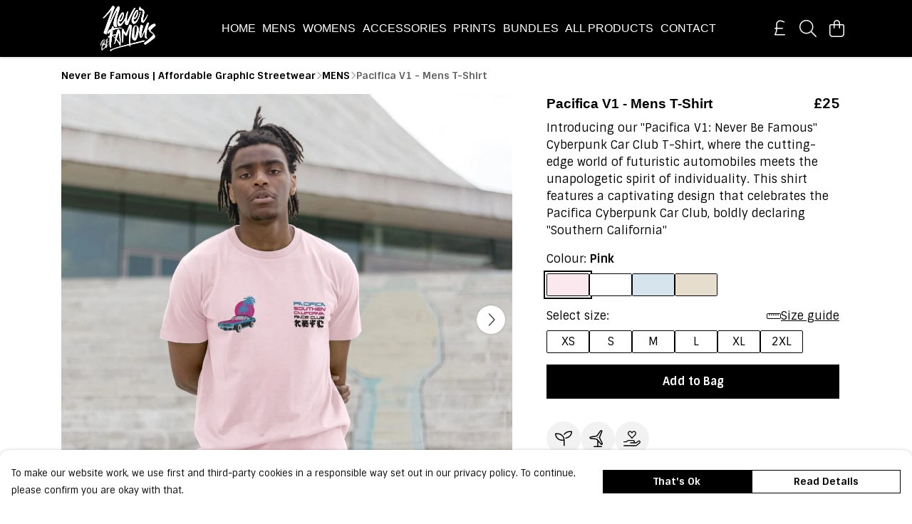

--- FILE ---
content_type: text/html
request_url: https://neverbefamous.com/product/pacifica-v1-t-shirt/
body_size: 3078
content:
<!DOCTYPE html>
<html lang="en">
  <head>
    <meta charset="UTF-8">
    <meta name="viewport" content="width=device-width, initial-scale=1.0">
    <link id="apple-touch-icon" rel="apple-touch-icon" href="#">
    <script type="module" crossorigin="" src="/assets/index.a8e26c9c.js"></script>
    <link rel="modulepreload" crossorigin="" href="/assets/vue.0ac7cc2d.js">
    <link rel="modulepreload" crossorigin="" href="/assets/sentry.13e8e62e.js">
    <link rel="stylesheet" href="/assets/index.dca9b00c.css">
  <link rel="manifest" href="/manifest.webmanifest"><title>Pacifica V1 - Mens T-Shirt</title><link crossorigin="" href="https://fonts.gstatic.com" rel="preconnect"><link href="https://images.teemill.com" rel="preconnect"><link as="fetch" href="https://neverbefamous.com/omnis/v3/frontend/308667/getStoreCoreData/json/" rel="preload"><link as="fetch" href="/omnis/v3/division/308667/products/pacifica-v1-t-shirt/" rel="preload"><link as="fetch" href="/omnis/v3/division/308667/products/pacifica-v1-t-shirt/stock/" rel="preload"><link fetchpriority="high" as="image" imagesizes="(max-width: 768px) 100vw, 1080px" imagesrcset="https://images.podos.io/sqssjer9znnk5pnk2qwydvon8iaxyzlwvpcngnhtevvxdynf.jpeg.webp?w=640&h=640&v=2 640w, https://images.podos.io/sqssjer9znnk5pnk2qwydvon8iaxyzlwvpcngnhtevvxdynf.jpeg.webp?w=1080&h=1080&v=2 1080w" href="https://images.podos.io/sqssjer9znnk5pnk2qwydvon8iaxyzlwvpcngnhtevvxdynf.jpeg.webp?w=1080&h=1080&v=2" rel="preload"><link data-vue-meta="1" href="https://neverbefamous.com/product/pacifica-v1-t-shirt/" rel="canonical"><link rel="modulepreload" crossorigin="" href="/assets/ProductPage.cb175c7c.js"><link rel="preload" as="style" href="/assets/ProductPage.9291810a.css"><link rel="modulepreload" crossorigin="" href="/assets/index.cacf6752.js"><link rel="modulepreload" crossorigin="" href="/assets/AddToCartPopup.5dfb6a69.js"><link rel="modulepreload" crossorigin="" href="/assets/faCheck.dfaa78ad.js"><link rel="modulepreload" crossorigin="" href="/assets/ProductReviewPopup.vue_vue_type_script_setup_true_lang.bbf767cc.js"><link rel="modulepreload" crossorigin="" href="/assets/index.955e07c8.js"><link rel="modulepreload" crossorigin="" href="/assets/faImages.ba69ccaa.js"><link rel="modulepreload" crossorigin="" href="/assets/SizeChartPopup.997fc4e0.js"><link rel="preload" as="style" href="/assets/SizeChartPopup.92291e53.css"><link rel="modulepreload" crossorigin="" href="/assets/startCase.e7ff5ac8.js"><link rel="modulepreload" crossorigin="" href="/assets/faThumbsUp.f2b41ee8.js"><link rel="modulepreload" crossorigin="" href="/assets/faTruckFast.8df4ae19.js"><link rel="modulepreload" crossorigin="" href="/assets/faTruckFast.125a6e53.js"><link rel="modulepreload" crossorigin="" href="/assets/faClock.d30b7367.js"><link rel="modulepreload" crossorigin="" href="/assets/faRulerHorizontal.278e5f14.js"><link rel="modulepreload" crossorigin="" href="/assets/faPaintbrush.0521071c.js"><link rel="modulepreload" crossorigin="" href="/assets/ProductStock.81943691.js"><link rel="preload" as="style" href="/assets/ProductStock.e62963f7.css"><link rel="modulepreload" crossorigin="" href="/assets/faInfoCircle.e4ead9be.js"><link rel="modulepreload" crossorigin="" href="/assets/EcoIcons.1afde1b0.js"><link rel="modulepreload" crossorigin="" href="/assets/faSync.f6d064f4.js"><link rel="modulepreload" crossorigin="" href="/assets/faComment.07f0a69b.js"><link rel="modulepreload" crossorigin="" href="/assets/faChevronUp.3c353647.js"><link rel="modulepreload" crossorigin="" href="/assets/ProductImageCarousel.e9dffa34.js"><link rel="preload" as="style" href="/assets/ProductImageCarousel.04a3cc9e.css"><link rel="modulepreload" crossorigin="" href="/assets/faMicrochipAi.c8227cca.js"><link rel="modulepreload" crossorigin="" href="/assets/store.a7406963.js"><link rel="modulepreload" crossorigin="" href="/assets/logger.5c8ef8e6.js"><link rel="modulepreload" crossorigin="" href="/assets/productProvider.ff2fb933.js"><link rel="modulepreload" crossorigin="" href="/assets/confirm-leave-mixin.75a3cd55.js"><script>window.division_key = '308667';</script><meta data-vue-meta="1" vmid="author" content="Pacifica V1 - Mens T-Shirt" name="author"><meta data-vue-meta="1" vmid="url" content="https://neverbefamous.com/product/pacifica-v1-t-shirt/" name="url"><meta data-vue-meta="1" vmid="description" content="Introducing our &quot;Pacifica V1: Never Be Famous&quot; Cyberpunk Car Club T-Shirt, where the cutting-edge world of futuristic automobiles." name="description"><meta data-vue-meta="1" vmid="og:type" content="website" property="og:type"><meta data-vue-meta="1" vmid="og:url" content="https://neverbefamous.com/product/pacifica-v1-t-shirt/" property="og:url"><meta data-vue-meta="1" vmid="og:title" content="Pacifica V1 - Mens T-Shirt" property="og:title"><meta data-vue-meta="1" vmid="og:description" content="Introducing our &quot;Pacifica V1: Never Be Famous&quot; Cyberpunk Car Club T-Shirt, where the cutting-edge world of futuristic automobiles." property="og:description"><meta data-vue-meta="1" vmid="og:image" content="https://images.podos.io/sqssjer9znnk5pnk2qwydvon8iaxyzlwvpcngnhtevvxdynf.jpeg" property="og:image"><meta vmid="og:site_name" content="Never Be Famous" property="og:site_name"><meta data-vue-meta="1" vmid="twitter:card" content="photo" property="twitter:card"><meta data-vue-meta="1" vmid="twitter:description" content="Introducing our &quot;Pacifica V1: Never Be Famous&quot; Cyberpunk Car Club T-Shirt, where the cutting-edge world of futuristic automobiles." property="twitter:description"><meta data-vue-meta="1" vmid="twitter:title" content="Pacifica V1 - Mens T-Shirt" property="twitter:title"><meta data-vue-meta="1" vmid="twitter:image" content="https://images.podos.io/sqssjer9znnk5pnk2qwydvon8iaxyzlwvpcngnhtevvxdynf.jpeg" property="twitter:image"><meta vmid="apple-mobile-web-app-capable" content="yes" property="apple-mobile-web-app-capable"><meta vmid="apple-mobile-web-app-status-bar-style" content="black" property="apple-mobile-web-app-status-bar-style"><meta vmid="apple-mobile-web-app-title" content="Never Be Famous" property="apple-mobile-web-app-title"><meta content="myvkbzwtsdl15ub4nhb01p4t46p72a" name="facebook-domain-verification"><meta content="fbYaW7R3J1UYRUmiS_6n93aWNkmfghoqj2tvBy-Bjtg" name="google-site-verification"><style>@font-face {
  font-family: "Sintony Fallback: Arial";
  src: local('Arial');
  ascent-override: 89.2681%;
  descent-override: 27.6327%;
  size-adjust: 111.4619%;
}
@font-face {
  font-family: "Sintony Fallback: Roboto";
  src: local('Roboto');
  ascent-override: 89.3669%;
  descent-override: 27.6633%;
  size-adjust: 111.3388%;
}</style></head>

  <body>
    <div id="app"></div>
    
  <noscript><iframe src="https://www.googletagmanager.com/ns.html?id=GTM-MH6RJHM" height="0" width="0" style="display:none;visibility:hidden"></iframe></noscript><noscript>This site relies on JavaScript to do awesome things, please enable it in your browser</noscript></body>
  <script>
    (() => {
      /**
       * Disable the default browser prompt for PWA installation
       * @see https://developer.mozilla.org/en-US/docs/Web/API/BeforeInstallPromptEvent
       */
      window.addEventListener('beforeinstallprompt', event => {
        event.preventDefault();
      });

      var activeWorker = navigator.serviceWorker?.controller;
      var appVersion = window.localStorage.getItem('appVersion');
      var validVersion = 'v1';

      if (!activeWorker) {
        window.localStorage.setItem('appVersion', validVersion);

        return;
      }

      if (!appVersion || appVersion !== validVersion) {
        window.localStorage.setItem('appVersion', validVersion);

        if (navigator.serviceWorker) {
          navigator.serviceWorker
            .getRegistrations()
            .then(function (registrations) {
              var promises = [];

              registrations.forEach(registration => {
                promises.push(registration.unregister());
              });

              if (window.caches) {
                caches.keys().then(cachedFiles => {
                  cachedFiles.forEach(cache => {
                    promises.push(caches.delete(cache));
                  });
                });
              }

              Promise.all(promises).then(function () {
                console.log('Reload Window: Index');
                window.location.reload();
              });
            });
        }
      }
    })();
  </script>
</html>


--- FILE ---
content_type: text/javascript
request_url: https://neverbefamous.com/assets/tinycolor.2b73dcd5.js
body_size: 4928
content:
import"./index.a8e26c9c.js";var N={exports:{}};(function(R){(function(c){var z=/^\s+/,B=/\s+$/,G=0,f=c.round,_=c.min,m=c.max,S=c.random;function s(e,r){if(e=e||"",r=r||{},e instanceof s)return e;if(!(this instanceof s))return new s(e,r);var t=O(e);this._originalInput=e,this._r=t.r,this._g=t.g,this._b=t.b,this._a=t.a,this._roundA=f(100*this._a)/100,this._format=r.format||t.format,this._gradientType=r.gradientType,this._r<1&&(this._r=f(this._r)),this._g<1&&(this._g=f(this._g)),this._b<1&&(this._b=f(this._b)),this._ok=t.ok,this._tc_id=G++}s.prototype={isDark:function(){return this.getBrightness()<128},isLight:function(){return!this.isDark()},isValid:function(){return this._ok},getOriginalInput:function(){return this._originalInput},getFormat:function(){return this._format},getAlpha:function(){return this._a},getBrightness:function(){var e=this.toRgb();return(e.r*299+e.g*587+e.b*114)/1e3},getLuminance:function(){var e=this.toRgb(),r,t,i,a,n,h;return r=e.r/255,t=e.g/255,i=e.b/255,r<=.03928?a=r/12.92:a=c.pow((r+.055)/1.055,2.4),t<=.03928?n=t/12.92:n=c.pow((t+.055)/1.055,2.4),i<=.03928?h=i/12.92:h=c.pow((i+.055)/1.055,2.4),.2126*a+.7152*n+.0722*h},setAlpha:function(e){return this._a=I(e),this._roundA=f(100*this._a)/100,this},toHsv:function(){var e=F(this._r,this._g,this._b);return{h:e.h*360,s:e.s,v:e.v,a:this._a}},toHsvString:function(){var e=F(this._r,this._g,this._b),r=f(e.h*360),t=f(e.s*100),i=f(e.v*100);return this._a==1?"hsv("+r+", "+t+"%, "+i+"%)":"hsva("+r+", "+t+"%, "+i+"%, "+this._roundA+")"},toHsl:function(){var e=H(this._r,this._g,this._b);return{h:e.h*360,s:e.s,l:e.l,a:this._a}},toHslString:function(){var e=H(this._r,this._g,this._b),r=f(e.h*360),t=f(e.s*100),i=f(e.l*100);return this._a==1?"hsl("+r+", "+t+"%, "+i+"%)":"hsla("+r+", "+t+"%, "+i+"%, "+this._roundA+")"},toHex:function(e){return T(this._r,this._g,this._b,e)},toHexString:function(e){return"#"+this.toHex(e)},toHex8:function(e){return M(this._r,this._g,this._b,this._a,e)},toHex8String:function(e){return"#"+this.toHex8(e)},toRgb:function(){return{r:f(this._r),g:f(this._g),b:f(this._b),a:this._a}},toRgbString:function(){return this._a==1?"rgb("+f(this._r)+", "+f(this._g)+", "+f(this._b)+")":"rgba("+f(this._r)+", "+f(this._g)+", "+f(this._b)+", "+this._roundA+")"},toPercentageRgb:function(){return{r:f(u(this._r,255)*100)+"%",g:f(u(this._g,255)*100)+"%",b:f(u(this._b,255)*100)+"%",a:this._a}},toPercentageRgbString:function(){return this._a==1?"rgb("+f(u(this._r,255)*100)+"%, "+f(u(this._g,255)*100)+"%, "+f(u(this._b,255)*100)+"%)":"rgba("+f(u(this._r,255)*100)+"%, "+f(u(this._g,255)*100)+"%, "+f(u(this._b,255)*100)+"%, "+this._roundA+")"},toName:function(){return this._a===0?"transparent":this._a<1?!1:re[T(this._r,this._g,this._b,!0)]||!1},toFilter:function(e){var r="#"+C(this._r,this._g,this._b,this._a),t=r,i=this._gradientType?"GradientType = 1, ":"";if(e){var a=s(e);t="#"+C(a._r,a._g,a._b,a._a)}return"progid:DXImageTransform.Microsoft.gradient("+i+"startColorstr="+r+",endColorstr="+t+")"},toString:function(e){var r=!!e;e=e||this._format;var t=!1,i=this._a<1&&this._a>=0,a=!r&&i&&(e==="hex"||e==="hex6"||e==="hex3"||e==="hex4"||e==="hex8"||e==="name");return a?e==="name"&&this._a===0?this.toName():this.toRgbString():(e==="rgb"&&(t=this.toRgbString()),e==="prgb"&&(t=this.toPercentageRgbString()),(e==="hex"||e==="hex6")&&(t=this.toHexString()),e==="hex3"&&(t=this.toHexString(!0)),e==="hex4"&&(t=this.toHex8String(!0)),e==="hex8"&&(t=this.toHex8String()),e==="name"&&(t=this.toName()),e==="hsl"&&(t=this.toHslString()),e==="hsv"&&(t=this.toHsvString()),t||this.toHexString())},clone:function(){return s(this.toString())},_applyModification:function(e,r){var t=e.apply(null,[this].concat([].slice.call(r)));return this._r=t._r,this._g=t._g,this._b=t._b,this.setAlpha(t._a),this},lighten:function(){return this._applyModification(V,arguments)},brighten:function(){return this._applyModification(W,arguments)},darken:function(){return this._applyModification(X,arguments)},desaturate:function(){return this._applyModification(U,arguments)},saturate:function(){return this._applyModification($,arguments)},greyscale:function(){return this._applyModification(D,arguments)},spin:function(){return this._applyModification(Z,arguments)},_applyCombination:function(e,r){return e.apply(null,[this].concat([].slice.call(r)))},analogous:function(){return this._applyCombination(ee,arguments)},complement:function(){return this._applyCombination(J,arguments)},monochromatic:function(){return this._applyCombination(te,arguments)},splitcomplement:function(){return this._applyCombination(Y,arguments)},triad:function(){return this._applyCombination(K,arguments)},tetrad:function(){return this._applyCombination(Q,arguments)}},s.fromRatio=function(e,r){if(typeof e=="object"){var t={};for(var i in e)e.hasOwnProperty(i)&&(i==="a"?t[i]=e[i]:t[i]=x(e[i]));e=t}return s(e,r)};function O(e){var r={r:0,g:0,b:0},t=1,i=null,a=null,n=null,h=!1,l=!1;return typeof e=="string"&&(e=se(e)),typeof e=="object"&&(y(e.r)&&y(e.g)&&y(e.b)?(r=j(e.r,e.g,e.b),h=!0,l=String(e.r).substr(-1)==="%"?"prgb":"rgb"):y(e.h)&&y(e.s)&&y(e.v)?(i=x(e.s),a=x(e.v),r=q(e.h,i,a),h=!0,l="hsv"):y(e.h)&&y(e.s)&&y(e.l)&&(i=x(e.s),n=x(e.l),r=L(e.h,i,n),h=!0,l="hsl"),e.hasOwnProperty("a")&&(t=e.a)),t=I(t),{ok:h,format:e.format||l,r:_(255,m(r.r,0)),g:_(255,m(r.g,0)),b:_(255,m(r.b,0)),a:t}}function j(e,r,t){return{r:u(e,255)*255,g:u(r,255)*255,b:u(t,255)*255}}function H(e,r,t){e=u(e,255),r=u(r,255),t=u(t,255);var i=m(e,r,t),a=_(e,r,t),n,h,l=(i+a)/2;if(i==a)n=h=0;else{var g=i-a;switch(h=l>.5?g/(2-i-a):g/(i+a),i){case e:n=(r-t)/g+(r<t?6:0);break;case r:n=(t-e)/g+2;break;case t:n=(e-r)/g+4;break}n/=6}return{h:n,s:h,l}}function L(e,r,t){var i,a,n;e=u(e,360),r=u(r,100),t=u(t,100);function h(b,A,p){return p<0&&(p+=1),p>1&&(p-=1),p<1/6?b+(A-b)*6*p:p<1/2?A:p<2/3?b+(A-b)*(2/3-p)*6:b}if(r===0)i=a=n=t;else{var l=t<.5?t*(1+r):t+r-t*r,g=2*t-l;i=h(g,l,e+1/3),a=h(g,l,e),n=h(g,l,e-1/3)}return{r:i*255,g:a*255,b:n*255}}function F(e,r,t){e=u(e,255),r=u(r,255),t=u(t,255);var i=m(e,r,t),a=_(e,r,t),n,h,l=i,g=i-a;if(h=i===0?0:g/i,i==a)n=0;else{switch(i){case e:n=(r-t)/g+(r<t?6:0);break;case r:n=(t-e)/g+2;break;case t:n=(e-r)/g+4;break}n/=6}return{h:n,s:h,v:l}}function q(e,r,t){e=u(e,360)*6,r=u(r,100),t=u(t,100);var i=c.floor(e),a=e-i,n=t*(1-r),h=t*(1-a*r),l=t*(1-(1-a)*r),g=i%6,b=[t,h,n,n,l,t][g],A=[l,t,t,h,n,n][g],p=[n,n,l,t,t,h][g];return{r:b*255,g:A*255,b:p*255}}function T(e,r,t,i){var a=[d(f(e).toString(16)),d(f(r).toString(16)),d(f(t).toString(16))];return i&&a[0].charAt(0)==a[0].charAt(1)&&a[1].charAt(0)==a[1].charAt(1)&&a[2].charAt(0)==a[2].charAt(1)?a[0].charAt(0)+a[1].charAt(0)+a[2].charAt(0):a.join("")}function M(e,r,t,i,a){var n=[d(f(e).toString(16)),d(f(r).toString(16)),d(f(t).toString(16)),d(E(i))];return a&&n[0].charAt(0)==n[0].charAt(1)&&n[1].charAt(0)==n[1].charAt(1)&&n[2].charAt(0)==n[2].charAt(1)&&n[3].charAt(0)==n[3].charAt(1)?n[0].charAt(0)+n[1].charAt(0)+n[2].charAt(0)+n[3].charAt(0):n.join("")}function C(e,r,t,i){var a=[d(E(i)),d(f(e).toString(16)),d(f(r).toString(16)),d(f(t).toString(16))];return a.join("")}s.equals=function(e,r){return!e||!r?!1:s(e).toRgbString()==s(r).toRgbString()},s.random=function(){return s.fromRatio({r:S(),g:S(),b:S()})};function U(e,r){r=r===0?0:r||10;var t=s(e).toHsl();return t.s-=r/100,t.s=k(t.s),s(t)}function $(e,r){r=r===0?0:r||10;var t=s(e).toHsl();return t.s+=r/100,t.s=k(t.s),s(t)}function D(e){return s(e).desaturate(100)}function V(e,r){r=r===0?0:r||10;var t=s(e).toHsl();return t.l+=r/100,t.l=k(t.l),s(t)}function W(e,r){r=r===0?0:r||10;var t=s(e).toRgb();return t.r=m(0,_(255,t.r-f(255*-(r/100)))),t.g=m(0,_(255,t.g-f(255*-(r/100)))),t.b=m(0,_(255,t.b-f(255*-(r/100)))),s(t)}function X(e,r){r=r===0?0:r||10;var t=s(e).toHsl();return t.l-=r/100,t.l=k(t.l),s(t)}function Z(e,r){var t=s(e).toHsl(),i=(t.h+r)%360;return t.h=i<0?360+i:i,s(t)}function J(e){var r=s(e).toHsl();return r.h=(r.h+180)%360,s(r)}function K(e){var r=s(e).toHsl(),t=r.h;return[s(e),s({h:(t+120)%360,s:r.s,l:r.l}),s({h:(t+240)%360,s:r.s,l:r.l})]}function Q(e){var r=s(e).toHsl(),t=r.h;return[s(e),s({h:(t+90)%360,s:r.s,l:r.l}),s({h:(t+180)%360,s:r.s,l:r.l}),s({h:(t+270)%360,s:r.s,l:r.l})]}function Y(e){var r=s(e).toHsl(),t=r.h;return[s(e),s({h:(t+72)%360,s:r.s,l:r.l}),s({h:(t+216)%360,s:r.s,l:r.l})]}function ee(e,r,t){r=r||6,t=t||30;var i=s(e).toHsl(),a=360/t,n=[s(e)];for(i.h=(i.h-(a*r>>1)+720)%360;--r;)i.h=(i.h+a)%360,n.push(s(i));return n}function te(e,r){r=r||6;for(var t=s(e).toHsv(),i=t.h,a=t.s,n=t.v,h=[],l=1/r;r--;)h.push(s({h:i,s:a,v:n})),n=(n+l)%1;return h}s.mix=function(e,r,t){t=t===0?0:t||50;var i=s(e).toRgb(),a=s(r).toRgb(),n=t/100,h={r:(a.r-i.r)*n+i.r,g:(a.g-i.g)*n+i.g,b:(a.b-i.b)*n+i.b,a:(a.a-i.a)*n+i.a};return s(h)},s.readability=function(e,r){var t=s(e),i=s(r);return(c.max(t.getLuminance(),i.getLuminance())+.05)/(c.min(t.getLuminance(),i.getLuminance())+.05)},s.isReadable=function(e,r,t){var i=s.readability(e,r),a,n;switch(n=!1,a=fe(t),a.level+a.size){case"AAsmall":case"AAAlarge":n=i>=4.5;break;case"AAlarge":n=i>=3;break;case"AAAsmall":n=i>=7;break}return n},s.mostReadable=function(e,r,t){var i=null,a=0,n,h,l,g;t=t||{},h=t.includeFallbackColors,l=t.level,g=t.size;for(var b=0;b<r.length;b++)n=s.readability(e,r[b]),n>a&&(a=n,i=s(r[b]));return s.isReadable(e,i,{level:l,size:g})||!h?i:(t.includeFallbackColors=!1,s.mostReadable(e,["#fff","#000"],t))};var w=s.names={aliceblue:"f0f8ff",antiquewhite:"faebd7",aqua:"0ff",aquamarine:"7fffd4",azure:"f0ffff",beige:"f5f5dc",bisque:"ffe4c4",black:"000",blanchedalmond:"ffebcd",blue:"00f",blueviolet:"8a2be2",brown:"a52a2a",burlywood:"deb887",burntsienna:"ea7e5d",cadetblue:"5f9ea0",chartreuse:"7fff00",chocolate:"d2691e",coral:"ff7f50",cornflowerblue:"6495ed",cornsilk:"fff8dc",crimson:"dc143c",cyan:"0ff",darkblue:"00008b",darkcyan:"008b8b",darkgoldenrod:"b8860b",darkgray:"a9a9a9",darkgreen:"006400",darkgrey:"a9a9a9",darkkhaki:"bdb76b",darkmagenta:"8b008b",darkolivegreen:"556b2f",darkorange:"ff8c00",darkorchid:"9932cc",darkred:"8b0000",darksalmon:"e9967a",darkseagreen:"8fbc8f",darkslateblue:"483d8b",darkslategray:"2f4f4f",darkslategrey:"2f4f4f",darkturquoise:"00ced1",darkviolet:"9400d3",deeppink:"ff1493",deepskyblue:"00bfff",dimgray:"696969",dimgrey:"696969",dodgerblue:"1e90ff",firebrick:"b22222",floralwhite:"fffaf0",forestgreen:"228b22",fuchsia:"f0f",gainsboro:"dcdcdc",ghostwhite:"f8f8ff",gold:"ffd700",goldenrod:"daa520",gray:"808080",green:"008000",greenyellow:"adff2f",grey:"808080",honeydew:"f0fff0",hotpink:"ff69b4",indianred:"cd5c5c",indigo:"4b0082",ivory:"fffff0",khaki:"f0e68c",lavender:"e6e6fa",lavenderblush:"fff0f5",lawngreen:"7cfc00",lemonchiffon:"fffacd",lightblue:"add8e6",lightcoral:"f08080",lightcyan:"e0ffff",lightgoldenrodyellow:"fafad2",lightgray:"d3d3d3",lightgreen:"90ee90",lightgrey:"d3d3d3",lightpink:"ffb6c1",lightsalmon:"ffa07a",lightseagreen:"20b2aa",lightskyblue:"87cefa",lightslategray:"789",lightslategrey:"789",lightsteelblue:"b0c4de",lightyellow:"ffffe0",lime:"0f0",limegreen:"32cd32",linen:"faf0e6",magenta:"f0f",maroon:"800000",mediumaquamarine:"66cdaa",mediumblue:"0000cd",mediumorchid:"ba55d3",mediumpurple:"9370db",mediumseagreen:"3cb371",mediumslateblue:"7b68ee",mediumspringgreen:"00fa9a",mediumturquoise:"48d1cc",mediumvioletred:"c71585",midnightblue:"191970",mintcream:"f5fffa",mistyrose:"ffe4e1",moccasin:"ffe4b5",navajowhite:"ffdead",navy:"000080",oldlace:"fdf5e6",olive:"808000",olivedrab:"6b8e23",orange:"ffa500",orangered:"ff4500",orchid:"da70d6",palegoldenrod:"eee8aa",palegreen:"98fb98",paleturquoise:"afeeee",palevioletred:"db7093",papayawhip:"ffefd5",peachpuff:"ffdab9",peru:"cd853f",pink:"ffc0cb",plum:"dda0dd",powderblue:"b0e0e6",purple:"800080",rebeccapurple:"663399",red:"f00",rosybrown:"bc8f8f",royalblue:"4169e1",saddlebrown:"8b4513",salmon:"fa8072",sandybrown:"f4a460",seagreen:"2e8b57",seashell:"fff5ee",sienna:"a0522d",silver:"c0c0c0",skyblue:"87ceeb",slateblue:"6a5acd",slategray:"708090",slategrey:"708090",snow:"fffafa",springgreen:"00ff7f",steelblue:"4682b4",tan:"d2b48c",teal:"008080",thistle:"d8bfd8",tomato:"ff6347",turquoise:"40e0d0",violet:"ee82ee",wheat:"f5deb3",white:"fff",whitesmoke:"f5f5f5",yellow:"ff0",yellowgreen:"9acd32"},re=s.hexNames=ie(w);function ie(e){var r={};for(var t in e)e.hasOwnProperty(t)&&(r[e[t]]=t);return r}function I(e){return e=parseFloat(e),(isNaN(e)||e<0||e>1)&&(e=1),e}function u(e,r){ne(e)&&(e="100%");var t=ae(e);return e=_(r,m(0,parseFloat(e))),t&&(e=parseInt(e*r,10)/100),c.abs(e-r)<1e-6?1:e%r/parseFloat(r)}function k(e){return _(1,m(0,e))}function o(e){return parseInt(e,16)}function ne(e){return typeof e=="string"&&e.indexOf(".")!=-1&&parseFloat(e)===1}function ae(e){return typeof e=="string"&&e.indexOf("%")!=-1}function d(e){return e.length==1?"0"+e:""+e}function x(e){return e<=1&&(e=e*100+"%"),e}function E(e){return c.round(parseFloat(e)*255).toString(16)}function P(e){return o(e)/255}var v=function(){var e="[-\\+]?\\d+%?",r="[-\\+]?\\d*\\.\\d+%?",t="(?:"+r+")|(?:"+e+")",i="[\\s|\\(]+("+t+")[,|\\s]+("+t+")[,|\\s]+("+t+")\\s*\\)?",a="[\\s|\\(]+("+t+")[,|\\s]+("+t+")[,|\\s]+("+t+")[,|\\s]+("+t+")\\s*\\)?";return{CSS_UNIT:new RegExp(t),rgb:new RegExp("rgb"+i),rgba:new RegExp("rgba"+a),hsl:new RegExp("hsl"+i),hsla:new RegExp("hsla"+a),hsv:new RegExp("hsv"+i),hsva:new RegExp("hsva"+a),hex3:/^#?([0-9a-fA-F]{1})([0-9a-fA-F]{1})([0-9a-fA-F]{1})$/,hex6:/^#?([0-9a-fA-F]{2})([0-9a-fA-F]{2})([0-9a-fA-F]{2})$/,hex4:/^#?([0-9a-fA-F]{1})([0-9a-fA-F]{1})([0-9a-fA-F]{1})([0-9a-fA-F]{1})$/,hex8:/^#?([0-9a-fA-F]{2})([0-9a-fA-F]{2})([0-9a-fA-F]{2})([0-9a-fA-F]{2})$/}}();function y(e){return!!v.CSS_UNIT.exec(e)}function se(e){e=e.replace(z,"").replace(B,"").toLowerCase();var r=!1;if(w[e])e=w[e],r=!0;else if(e=="transparent")return{r:0,g:0,b:0,a:0,format:"name"};var t;return(t=v.rgb.exec(e))?{r:t[1],g:t[2],b:t[3]}:(t=v.rgba.exec(e))?{r:t[1],g:t[2],b:t[3],a:t[4]}:(t=v.hsl.exec(e))?{h:t[1],s:t[2],l:t[3]}:(t=v.hsla.exec(e))?{h:t[1],s:t[2],l:t[3],a:t[4]}:(t=v.hsv.exec(e))?{h:t[1],s:t[2],v:t[3]}:(t=v.hsva.exec(e))?{h:t[1],s:t[2],v:t[3],a:t[4]}:(t=v.hex8.exec(e))?{r:o(t[1]),g:o(t[2]),b:o(t[3]),a:P(t[4]),format:r?"name":"hex8"}:(t=v.hex6.exec(e))?{r:o(t[1]),g:o(t[2]),b:o(t[3]),format:r?"name":"hex"}:(t=v.hex4.exec(e))?{r:o(t[1]+""+t[1]),g:o(t[2]+""+t[2]),b:o(t[3]+""+t[3]),a:P(t[4]+""+t[4]),format:r?"name":"hex8"}:(t=v.hex3.exec(e))?{r:o(t[1]+""+t[1]),g:o(t[2]+""+t[2]),b:o(t[3]+""+t[3]),format:r?"name":"hex"}:!1}function fe(e){var r,t;return e=e||{level:"AA",size:"small"},r=(e.level||"AA").toUpperCase(),t=(e.size||"small").toLowerCase(),r!=="AA"&&r!=="AAA"&&(r="AA"),t!=="small"&&t!=="large"&&(t="small"),{level:r,size:t}}R.exports?R.exports=s:window.tinycolor=s})(Math)})(N);const ue=N.exports;export{ue as t};
//# sourceMappingURL=tinycolor.2b73dcd5.js.map


--- FILE ---
content_type: text/javascript
request_url: https://neverbefamous.com/assets/faChevronUp.3c353647.js
body_size: 491
content:
import"./index.a8e26c9c.js";var e={},u;function o(){return u||(u=1,function(a){Object.defineProperty(a,"__esModule",{value:!0});var n="fal",r="chevron-up",v=448,f=512,i=[],h="f077",c="M443.8 330.8C440.6 334.3 436.3 336 432 336c-3.891 0-7.781-1.406-10.86-4.25L224 149.8l-197.1 181.1c-6.5 6-16.64 5.625-22.61-.9062c-6-6.5-5.594-16.59 .8906-22.59l208-192c6.156-5.688 15.56-5.688 21.72 0l208 192C449.3 314.3 449.8 324.3 443.8 330.8z";a.definition={prefix:n,iconName:r,icon:[v,f,i,h,c]},a.faChevronUp=a.definition,a.prefix=n,a.iconName=r,a.width=v,a.height=f,a.ligatures=i,a.unicode=h,a.svgPathData=c,a.aliases=i}(e)),e}var d=o();export{d as f};
//# sourceMappingURL=faChevronUp.3c353647.js.map


--- FILE ---
content_type: text/javascript
request_url: https://neverbefamous.com/assets/faSync.f6d064f4.js
body_size: 642
content:
import"./index.a8e26c9c.js";var n={},r={},v;function o(){return v||(v=1,function(a){Object.defineProperty(a,"__esModule",{value:!0});var i="fal",c="arrows-rotate",t=512,f=512,e=[128472,"refresh","sync"],u="f021",h="M464 32C455.2 32 448 39.16 448 48v129.3C416.2 99.72 340.6 48 256 48c-102 0-188.3 72.91-205.1 173.3C49.42 230.1 55.3 238.3 64.02 239.8C64.91 239.9 65.8 240 66.67 240c7.672 0 14.45-5.531 15.77-13.34C96.69 141.7 169.7 80 256 80c72.49 0 137.3 44.88 163.6 112H304C295.2 192 288 199.2 288 208S295.2 224 304 224h160C472.8 224 480 216.8 480 208v-160C480 39.16 472.8 32 464 32zM447.1 272.2c-8.766-1.562-16.97 4.406-18.42 13.12C415.3 370.3 342.3 432 255.1 432c-72.49 0-137.3-44.88-163.6-112H208C216.8 320 224 312.8 224 304S216.8 288 208 288h-160C39.16 288 32 295.2 32 304v160C32 472.8 39.16 480 48 480S64 472.8 64 464v-129.3C95.84 412.3 171.4 464 256 464c101.1 0 188.3-72.91 205.1-173.3C462.6 281.9 456.7 273.7 447.1 272.2z";a.definition={prefix:i,iconName:c,icon:[t,f,e,u,h]},a.faArrowsRotate=a.definition,a.prefix=i,a.iconName=c,a.width=t,a.height=f,a.ligatures=e,a.unicode=u,a.svgPathData=h,a.aliases=e}(r)),r}var d;function C(){return d||(d=1,function(a){Object.defineProperty(a,"__esModule",{value:!0});var i=o();a.definition={prefix:i.prefix,iconName:i.iconName,icon:[i.width,i.height,i.aliases,i.unicode,i.svgPathData]},a.faSync=a.definition,a.prefix=i.prefix,a.iconName=i.iconName,a.width=i.width,a.height=i.height,a.ligatures=i.aliases,a.unicode=i.unicode,a.svgPathData=i.svgPathData,a.aliases=i.aliases}(n)),n}var g=C();export{g as f};
//# sourceMappingURL=faSync.f6d064f4.js.map


--- FILE ---
content_type: text/javascript
request_url: https://neverbefamous.com/assets/TmlDropdownContainer.d40fc12a.js
body_size: 599
content:
import{ak as c,x as o,y as n,z as i,L as a,M as s,Q as u,R as m,A as r,O as l,P as g,N as f,T as p}from"./vue.0ac7cc2d.js";import{_ as h,bh as w}from"./index.a8e26c9c.js";import"./sentry.13e8e62e.js";const y={name:"TmlDropdownContainer",mixins:[w],props:{align:{default:"center",type:String},verticalAlign:{default:"bottom",type:String},width:{default:"auto",type:String},maxHeight:{default:"auto",type:String},minHeight:{default:"0",type:String},dropdownClasses:{type:Object,default:()=>({})},dropdownStyles:{type:Object,default:()=>({})},overflowY:{type:Boolean,default:!0},closeOnClickOutside:{type:Boolean}},watch:{isOpen(e){e?this.$emit("open"):this.$emit("close")}},mounted(){this.closeOnClickOutside&&c(this.$refs.container,e=>{if(!this.isOpen)return;e.target.closest(".tml-dropdown-container")||this.close()})}},v=["id"];function _(e,d,t,O,C,S){return o(),n("div",{id:e.elementUuid,ref:"container",class:"relative tml-dropdown-container"},[i(e.$slots,"trigger",a(s({trigger:e.onTrigger,open:e.open,close:e.close})),void 0,!0),u(p,{name:"open-down"},{default:m(()=>[e.isOpen?(o(),n("div",{key:0,class:r(["rounded absolute dropdown-container shadow-xl overflow-hidden",{...t.dropdownClasses,[t.align]:!0,[t.verticalAlign]:!0}]),style:l({width:t.width,...t.dropdownStyles})},[g("div",{class:r({"overflow-y-auto":t.overflowY}),style:l({minHeight:t.minHeight,maxHeight:t.maxHeight})},[i(e.$slots,"default",a(s({trigger:e.onTrigger,close:e.close})),void 0,!0)],6)],6)):f("",!0)]),_:3})],8,v)}const H=h(y,[["render",_],["__scopeId","data-v-8681633e"]]);export{H as default};
//# sourceMappingURL=TmlDropdownContainer.d40fc12a.js.map
